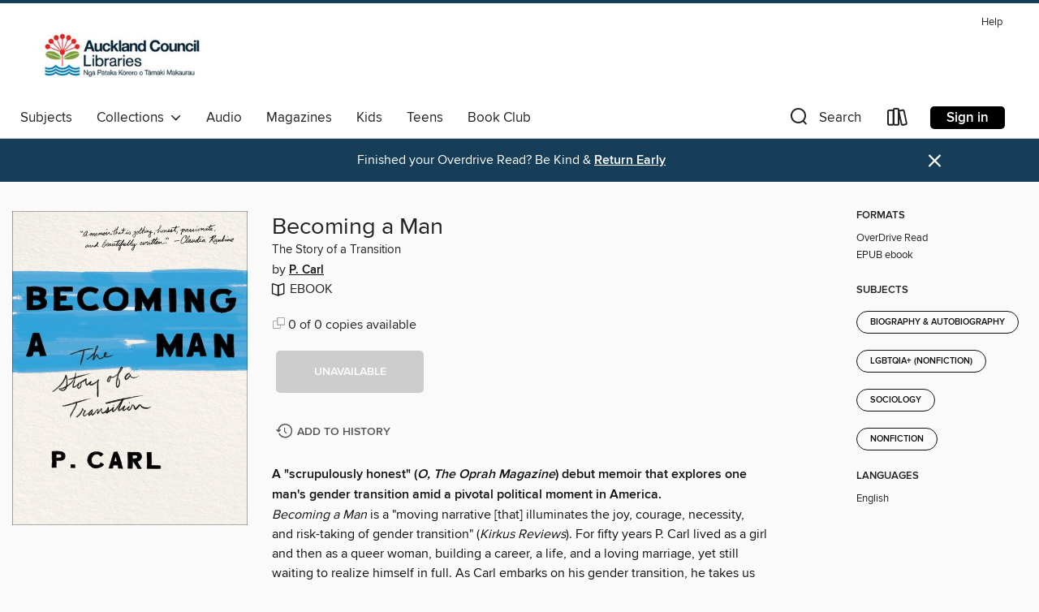

--- FILE ---
content_type: text/css; charset=utf-8
request_url: https://auckland.overdrive.com/assets/v3/css/45b2cd3100fbdebbdb6e3d5fa7e06ec7/colors.css?primary=%23688d01&primaryR=104&primaryG=141&primaryB=1&primaryFontColor=%23fff&secondary=%23163e58&secondaryR=22&secondaryG=62&secondaryB=88&secondaryFontColor=%23fff&bannerIsSecondaryColor=false&defaultColor=%23222
body_size: 1580
content:
.primary-color{color:#688d01!important}.primary-fill{fill:#688d01!important}.primary-background{background-color:#688d01}.primary-font{color:#fff}.primary-font-highlight-box:before{content:'';position:absolute;display:block;top:0;bottom:0;left:0;right:0;background:#fff;opacity:.08}.primary-font-highlight-box:after{content:'';position:absolute;display:block;top:0;bottom:0;left:0;right:0;border:1px dashed #fff;opacity:.28}.secondary-font-highlight-box:before{content:'';position:absolute;display:block;top:0;bottom:0;left:0;right:0;background:#fff;opacity:.08}.secondary-font-highlight-box:after{content:'';position:absolute;display:block;top:0;bottom:0;left:0;right:0;border:1px dashed #fff;opacity:.28}.Hero .Hero-banner{background:#688d01!important}.Campaign{background:#688d01!important}.Campaign-title{color:#fff}.Campaign-monochrome-svg{fill:#fff}.Campaign-featuredTitle,.Campaign-featuredTitle:hover{color:#fff}.Campaign-author,.Campaign-author:hover{color:#fff}.Campaign-author:hover,.Campaign-learnMoreLink{color:#fff}.Campaign-description{color:#fff}.kindle-trouble-container .od-format-button{color:#fff!important}.button.place-a-hold.Button-holdButton{border:2px solid}.button.place-a-hold.Button-holdButton:hover{border:2px solid}.AccountPageMenu-tabListItem{border-color:#688d01!important}.primary-color-hover:hover{color:#688d01!important}.primary-color-focus:focus{color:#688d01!important}.secondary-color{color:#163e58!important}.secondary-fill{fill:#163e58!important}.secondary-color-hoverable{color:#163e58}.secondary-color-hoverable:focus,.secondary-color-hoverable:hover{color:#113146}.secondary-background{background:#163e58!important;color:#fff!important}.secondary-color-hover:hover{color:#163e58!important}.secondary-background-hover:hover{background:#163e58!important}.secondary-color-focus:focus{color:#163e58!important}.secondary-border-color{border-color:#163e58!important}.secondary-underline{color:#163e58!important;text-decoration:underline}.button.outline[disabled],.button.outline[disabled]:focus,.button.outline[disabled]:hover{color:#666!important;border-color:#666;background:0 0}.spinner{border-bottom:4px solid rgba(255,255,255,.2);border-left:4px solid rgba(255,255,255,.2);border-right:4px solid rgba(255,255,255,.2);border-top:4px solid rgba(255,255,255,.8)}.MergedSite .Header,.nav-container{border-top:4px solid #163e58;background-color:#fff}.notificationDotContainer{background-color:#fff}.BrowseFormats .BrowseFormats-link.is-active:after,.BrowseFormats .BrowseFormats-link:after{background-color:#688d01}.icon-account.expanded{color:#163e58!important}.top-bar-section li:not(.has-form) a:not(.button):not(.close-advantage-tout){color:#222;background-color:#fff}.top-bar-section .open li:not(.has-form) a:not(.button):not(.close-advantage-tout){color:#222;background-color:#fff}.notification-bell-svg{fill:#222;stroke:#222}.top-bar-section ul li{color:#222;background:0 0}.top-bar-section ul li:hover{background:0 0}.top-bar-section ul .open li:not(.has-form) a:not(.button):not(.close-advantage-tout){color:#222;background-color:#fff}.content.f-dropdown div h2,.content.f-dropdown div li h2{color:#688d01}.title-details .loan-button-audiobook .accordion .accordion-navigation a.primary:focus{box-shadow:none;color:#fff}.title-details .loan-button-audiobook .accordion .accordion-navigation a.primary:hover{color:#fff}.top-bar.expanded .toggle-topbar.menu-icon{color:#163e58}nav.top-bar{background-color:#fff}nav.top-bar li.search-icon i.expanded{color:#163e58}.top-bar.expanded .toggle-topbar.browse a{color:#163e58}ul#lending-period-options-mobile.f-dropdown li a:after,ul#lending-period-options-mobile.f-dropdown li a:hover,ul#lending-period-options.f-dropdown li a:after,ul#lending-period-options.f-dropdown li a:hover{color:#163e58}ul.pagination li.current a:focus,ul.pagination li.current a:hover,ul.pagination li.current button:focus,ul.pagination li.current button:hover{background:#688d01}.Toaster-toast:not(.is-burnt),.sample-only-banner{background-color:#163e58;color:#fff}.sample-only-banner__message h1,.sample-only-banner__message h2,.sample-only-banner__message h3,.sample-only-banner__message h4,.sample-only-banner__message h5,.sample-only-banner__message h6{color:#fff}.accordion-navigation .content a li:hover{color:#163e58}.library-card-sign-up a:hover{color:#688d01}span.selected,span.selected:hover{border-color:#163e58}.collection-link.primary-color-hover:hover span.selected{border-color:#688d01}.Autocompletions .Autocompletions-item.is-active{border-left:solid 2px #163e58!important}[dir=rtl] .Autocompletions .Autocompletions-item.is-active{border-left:inherit!important;border-right:solid 2px #163e58!important}.media-container.list-view ul li .title-container .title-contents .title-header-bar.available-title a{color:#fff;background:#163e58}.Nav-searchIcon--desktop.is-selected{border-bottom:2px solid #163e58}.Nav-collectionsDropLink.open .Nav-collectionsDropArrow{color:#163e58!important}.MobileNav-roomLibraryName,.Nav-room-logo--desktop{color:#163e58!important}.DesktopNavLinks .DesktopNavLinks-link{color:#222}.Nav-accountDropArrow{color:#222}.Nav-collectionsDropArrow{color:#222}.Nav-searchIcon--desktop{color:#222}.Nav-bookshelfIcon--desktop{color:#222}.Nav-advancedSearch{color:#222}.Nav-advancedSearch:hover{color:#222}.Nav-advancedSearch:focus{color:#222}.Nav-advancedSearchCaret{color:#222}.getACardPromoHeader p{color:#222}.MobileNav{background-color:#fff;color:#222}.MobileNav-bookshelfIcon{color:#222}.MobileNav-hamburgerIcon{color:#222}.MobileNav-submitSearch{color:#222}.MobileNav-advancedSearch{color:#000;background-color:#fff}.MobileNav-searchInput{background:0 0!important}.Nav .Nav-searchBar{border-bottom:1px solid #ccc}.MobileNav-roomLogo,.Nav-room-sub-logo--desktop{color:#666}a.Nav-backToMainCollection{color:#222}a.Nav-backToMainCollection:hover{color:#222}.Nav-topRightLink:not(:first-child){border-left:1px solid #cdccd1}[dir=rtl] .Nav-topRightLink:not(:first-child){border-left:inherit;border-right:1px solid #cdccd1}.search-bar input{background:#fff!important}.MobileNav-clearSearchIcon,.Nav-clearSearch{background:#555}p.advantage-tout-text{color:#222}p.advantage-tout-text:hover{color:#222}